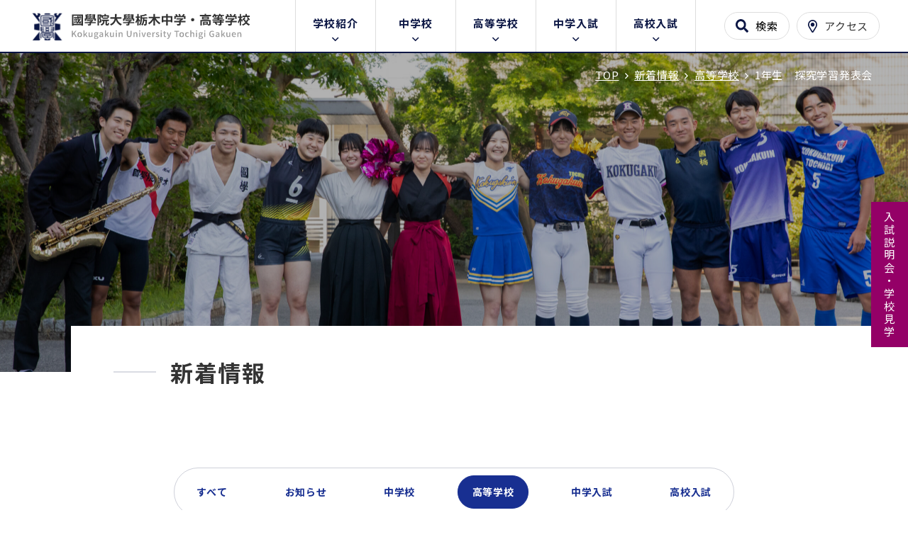

--- FILE ---
content_type: text/html; charset=UTF-8
request_url: https://kokugakuintochigi.jp/news/11143/
body_size: 7490
content:
<!DOCTYPE html><html lang="ja" dir="ltr" itemscope itemtype="https://schema.org/WebSite"><head><meta charset="utf-8"><meta content="IE=Edge" http-equiv="X-UA-Compatible"><meta content="width=device-width" name="viewport"><meta content="telephone=no" name="format-detection"><meta content="1年生　探究学習発表会 | 國學院大學栃木中学・高等学校" name="title"><meta content="國學院大學栃木中学・高等学校公式ホームページ" name="description"><meta content="1年生　探究学習発表会 | 國學院大學栃木中学・高等学校" itemprop="name"><meta content="國學院大學栃木中学・高等学校公式ホームページ" itemprop="description"><meta content="website" property="og:type"><meta property="og:site_name" content="1年生　探究学習発表会 | 國學院大學栃木中学・高等学校"><meta property="og:locale" content="ja_JP"><meta content="1年生　探究学習発表会 | 國學院大學栃木中学・高等学校" property="og:title"><meta content="國學院大學栃木中学・高等学校公式ホームページ" property="og:description"><meta content="https://kokugakuintochigi.jp/news/11143/" property="og:url"><meta content="https://kokugakuintochigi.jp/wp/wp-content/themes/kokugakuintochigi/images/common/ogp.jpg" property="og:image"><link href='//fonts.googleapis.com' rel='preconnect dns-prefetch'><link href='//fonts.gstatic.com' rel='preconnect dns-prefetch'><link href='//www.google-analytics.com' rel='preconnect dns-prefetch'><link href='//ajaxzip3.github.io' rel='preconnect dns-prefetch'><link rel="apple-touch-icon" sizes="180x180" href="https://kokugakuintochigi.jp/wp/wp-content/themes/kokugakuintochigi/images/favicon/apple-touch-icon.png"><link rel="icon" type="image/png" sizes="32x32" href="https://kokugakuintochigi.jp/wp/wp-content/themes/kokugakuintochigi/images/favicon/favicon-32x32.png"><link rel="icon" type="image/png" sizes="16x16" href="https://kokugakuintochigi.jp/wp/wp-content/themes/kokugakuintochigi/images/favicon/favicon-16x16.png"><link rel="manifest" href="https://kokugakuintochigi.jp/wp/wp-content/themes/kokugakuintochigi/images/favicon/site.webmanifest"><link rel="mask-icon" href="https://kokugakuintochigi.jp/wp/wp-content/themes/kokugakuintochigi/images/favicon/safari-pinned-tab.svg" color="#0b1644"><meta name="msapplication-TileColor" content="#0b1644"><meta name="theme-color" content="#ffffff"><meta name="google-site-verification" content="0rtDcqQa-Jy7KQh22B9wFGe1y4M4dNQDzwXn-le86uU" />  <script async src="https://www.googletagmanager.com/gtag/js?id=G-QPQ5QYL8N0"></script> <script>window.dataLayer = window.dataLayer || [];
  function gtag(){dataLayer.push(arguments);}
  gtag('js', new Date());

  gtag('config', 'G-QPQ5QYL8N0');</script> <link href="https://kokugakuintochigi.jp/wp/wp-content/themes/kokugakuintochigi/css/all.min.css" class="async"><link href="https://cdnjs.cloudflare.com/ajax/libs/Swiper/4.5.0/css/swiper.min.css" class="async"><link href="https://kokugakuintochigi.jp/wp/wp-content/themes/kokugakuintochigi/css/modaal.min.css" class="async"><link href="https://fonts.googleapis.com/css?family=Noto+Sans+JP:400,500,700&display=swap&subset=japanese" class="async"><link href="https://fonts.googleapis.com/css2?family=Oswald:wght@300;400;500;600;700&display=swap" rel="stylesheet">  <script src="https://code.jquery.com/jquery-3.6.0.min.js" integrity="sha256-/xUj+3OJU5yExlq6GSYGSHk7tPXikynS7ogEvDej/m4=" crossorigin="anonymous" defer></script> <script src="https://cdnjs.cloudflare.com/ajax/libs/Swiper/4.5.0/js/swiper.min.js" defer></script> <script src="https://cdnjs.cloudflare.com/ajax/libs/Modaal/0.4.4/js/modaal.min.js" defer></script> <script src="https://kokugakuintochigi.jp/wp/wp-content/themes/kokugakuintochigi/js/jquery.dualtab.js" defer></script> <script src="https://kokugakuintochigi.jp/wp/wp-content/themes/kokugakuintochigi/js/common.js" defer></script>  <script async src="https://www.googletagmanager.com/gtag/js?id=UA-176045095-7"></script> <script>window.dataLayer = window.dataLayer || [];
  function gtag(){dataLayer.push(arguments);}
  gtag('js', new Date());

  gtag('config', 'UA-176045095-7');</script> <link media="all" href="https://kokugakuintochigi.jp/wp/wp-content/cache/autoptimize/css/autoptimize_82d0c34c63887f5c24a826cd34ab6b86.css" rel="stylesheet"><title>1年生　探究学習発表会 | 國學院大學栃木中学・高等学校</title><meta name='robots' content='max-image-preview:large' /><link class='async' id='css-style-css' href='https://kokugakuintochigi.jp/wp/wp-content/themes/kokugakuintochigi/style.css' type='text/css' media='all'><link class='async' id='wp-block-library-css' href='https://kokugakuintochigi.jp/wp/wp-includes/css/dist/block-library/style.min.css' type='text/css' media='all'><link rel="https://api.w.org/" href="https://kokugakuintochigi.jp/wp-json/" /><link rel="alternate" title="JSON" type="application/json" href="https://kokugakuintochigi.jp/wp-json/wp/v2/posts/11143" /><link rel="EditURI" type="application/rsd+xml" title="RSD" href="https://kokugakuintochigi.jp/wp/xmlrpc.php?rsd" /><meta name="generator" content="WordPress 6.8.3" /><link rel="canonical" href="https://kokugakuintochigi.jp/news/11143/" /><link rel='shortlink' href='https://kokugakuintochigi.jp/?p=11143' /><link rel="alternate" title="oEmbed (JSON)" type="application/json+oembed" href="https://kokugakuintochigi.jp/wp-json/oembed/1.0/embed?url=https%3A%2F%2Fkokugakuintochigi.jp%2Fnews%2F11143%2F" /><link rel="alternate" title="oEmbed (XML)" type="text/xml+oembed" href="https://kokugakuintochigi.jp/wp-json/oembed/1.0/embed?url=https%3A%2F%2Fkokugakuintochigi.jp%2Fnews%2F11143%2F&#038;format=xml" /><link rel="icon" href="/wp/wp-content/uploads/2021/08/favicon-16x16-1.png" sizes="32x32" /><link rel="icon" href="/wp/wp-content/uploads/2021/08/favicon-16x16-1.png" sizes="192x192" /><link rel="apple-touch-icon" href="/wp/wp-content/uploads/2021/08/favicon-16x16-1.png" /><meta name="msapplication-TileImage" content="/wp/wp-content/uploads/2021/08/favicon-16x16-1.png" /></head><body itemscope itemtype="https://schema.org/WebPage" class="wp-singular post-template-default single single-post postid-11143 single-format-standard wp-theme-kokugakuintochigi" id="1%e5%b9%b4%e7%94%9f%e3%80%80%e6%8e%a2%e7%a9%b6%e5%ad%a6%e7%bf%92%e7%99%ba%e8%a1%a8%e4%bc%9a"><header id="global_header" class="global_header" itemscope itemtype="https://schema.org/WPHeader"><div class="inner"><p class="gh_logo"><a href="https://kokugakuintochigi.jp/"><img src="https://kokugakuintochigi.jp/wp/wp-content/themes/kokugakuintochigi/images/common/logo.svg" alt=""></a></p> <button type="button" class="gh_menu" id="gh_menu"><span class="icon"></span><i>MENU</i></button></div><ul class="btn_links _over-PC"><li><a href="https://kokugakuintochigi.jp/experience/">入試説明会・学校見学</a></li></ul></header><nav id="global_navigation" class="global_navigation" itemscope itemtype="https://schema.org/SiteNavigationElement"><ul class="btn_links _under-TB"><li><a href="https://kokugakuintochigi.jp/experience/">入試説明会・学校見学</a></li></ul><ul class="gn_links-01 module_menu-01"><li class="_hasChild intro "> <button class="gnl_button mm_button" type="button"><span>開閉</span></button> <a class="gnl_title mm_title" href="/intro/" >学校紹介</a><div class="gnl_wrapper mm_wrapper-01"><div class="gnl_inner mm_inner-01"><div class="gnl_title"><a href="/intro/" ><span>学校紹介</span></a></div><ul><li><a class="gnl_title mm_title-01" href="/intro/" >学校紹介<span>トップ</span></a></li><li><a class="gnl_title mm_title-01" href="/intro/history/" >沿革</a></li><li><a class="gnl_title mm_title-01" href="/intro/policy/" >教育の指針</a></li><li><a class="gnl_title mm_title-01" href="/intro/facilities/" >施設紹介</a></li><li><a class="gnl_title mm_title-01" href="/intro/access/" >アクセス</a></li></ul></div></div></li><li class="_hasChild junior "> <button class="gnl_button mm_button" type="button"><span>開閉</span></button> <a class="gnl_title mm_title" href="/junior/" >中学校</a><div class="gnl_wrapper mm_wrapper-01"><div class="gnl_inner mm_inner-01"><div class="gnl_title"><a href="/junior/" ><span>中学校</span></a></div><ul><li><a class="gnl_title mm_title-01" href="/junior/" >中学校<span>トップ</span></a></li><li><a class="gnl_title mm_title-01" href="/news/category/news-junior/" >新着情報</a></li><li><a class="gnl_title mm_title-01" href="/junior/greeting/" >学校長挨拶</a></li><li> <button class="gnl_button mm_button-01" type="button"><span>開閉</span></button> <a class="gnl_title mm_title-01" href="/junior/education/" >本校の教育</a><div class="gnl_wrapper mm_wrapper-02"><div class="gnl_inner mm_inner-02"><ul><li><a class="gnl_title mm_title-02" href="/junior/education/consistent/" >中高一貫教育</a></li><li><a class="gnl_title mm_title-02" href="/junior/education/curriculum/" >カリキュラム</a></li><li><a class="gnl_title mm_title-02" href="/junior/education/program/" >学力向上プログラム</a></li><li><a class="gnl_title mm_title-02" href="/junior/education/edu/" >「いじめ」に対する基本方針</a></li></ul></div></div></li><li> <button class="gnl_button mm_button-01" type="button"><span>開閉</span></button> <a class="gnl_title mm_title-01" href="/junior/life/" >学校生活</a><div class="gnl_wrapper mm_wrapper-02"><div class="gnl_inner mm_inner-02"><ul><li><a class="gnl_title mm_title-02" href="/junior/life/yearevent/" >年間行事</a></li><li><a class="gnl_title mm_title-02" href="/junior/life/day/" >生徒の一日</a></li><li><a class="gnl_title mm_title-02" href="/junior/life/club/" >部活動</a></li></ul></div></div></li><li><a class="gnl_title mm_title-01" href="/junior/course/" >進路実績</a></li><li><a class="gnl_title mm_title-01" href="/junior/download/" >書式ダウンロード</a></li></ul></div></div></li><li class="_hasChild high "> <button class="gnl_button mm_button" type="button"><span>開閉</span></button> <a class="gnl_title mm_title" href="/high/" >高等学校</a><div class="gnl_wrapper mm_wrapper-01"><div class="gnl_inner mm_inner-01"><div class="gnl_title"><a href="/high/" ><span>高等学校</span></a></div><ul><li><a class="gnl_title mm_title-01" href="/high/" >高等学校<span>トップ</span></a></li><li><a class="gnl_title mm_title-01" href="/news/category/news-high/" >新着情報</a></li><li><a class="gnl_title mm_title-01" href="/high/greeting/" >学校長挨拶</a></li><li> <button class="gnl_button mm_button-01" type="button"><span>開閉</span></button> <a class="gnl_title mm_title-01" href="/high/education/" >本校の教育</a><div class="gnl_wrapper mm_wrapper-02"><div class="gnl_inner mm_inner-02"><ul><li><a class="gnl_title mm_title-02" href="/high/education/ability/" >学力と人間力</a></li><li><a class="gnl_title mm_title-02" href="/high/education/course/" >コース紹介</a></li><li><a class="gnl_title mm_title-02" href="/high/education/program/" >学力向上プログラム</a></li><li><a class="gnl_title mm_title-02" href="/high/education/career/" >キャリア教育</a></li><li><a class="gnl_title mm_title-02" href="/high/education/edu/" >「いじめ」に対する基本方針</a></li></ul></div></div></li><li> <button class="gnl_button mm_button-01" type="button"><span>開閉</span></button> <a class="gnl_title mm_title-01" href="/high/life/" >学校生活</a><div class="gnl_wrapper mm_wrapper-02"><div class="gnl_inner mm_inner-02"><ul><li><a class="gnl_title mm_title-02" href="/high/life/yearevent/" >年間行事</a></li><li><a class="gnl_title mm_title-02" href="/high/life/day/" >生徒の一日</a></li><li><a class="gnl_title mm_title-02" href="/high/life/club/" >部活動</a></li><li><a class="gnl_title mm_title-02" href="/high/life/uniform/" >制服紹介</a></li></ul></div></div></li><li><a class="gnl_title mm_title-01" href="/high/course/" >進路実績</a></li><li><a class="gnl_title mm_title-01" href="/high/download/" >書式ダウンロード</a></li><li><a class="gnl_title mm_title-01" href="/high/message/" >先輩メッセージ</a></li></ul></div></div></li><li class="_hasChild junior_exam "> <button class="gnl_button mm_button" type="button"><span>開閉</span></button> <a class="gnl_title mm_title" href="/junior_exam/" >中学入試</a><div class="gnl_wrapper mm_wrapper-01"><div class="gnl_inner mm_inner-01"><div class="gnl_title"><a href="/junior_exam/" ><span>中学入試</span></a></div><ul><li><a class="gnl_title mm_title-01" href="/junior_exam/" >中学入試<span>トップ</span></a></li><li><a class="gnl_title mm_title-01" href="/news/category/news-jadm/" >新着情報</a></li><li><a class="gnl_title mm_title-01" href="https://kokugakuintochigi.jp/junior_exam/application/" >募集要項</a></li><li><a class="gnl_title mm_title-01" href="https://mirai-compass.net/usr/ktochigj/common/login.jsf" target="_blank">出願サイト</a></li><li><a class="gnl_title mm_title-01" href="https://www.go-pass.net/ktochigj/" target="_blank">合否照会</a></li><li><a class="gnl_title mm_title-01" href="/junior_exam/session/" >入試説明会</a></li><li><a class="gnl_title mm_title-01" href="/junior_exam/offcampus/" >校外説明会</a></li><li><a class="gnl_title mm_title-01" href="https://kokugakuintochigi.jp/junior_exam/new6/" >新小学4～6年生対象　学校説明会</a></li></ul></div></div></li><li class="_hasChild high_exam "> <button class="gnl_button mm_button" type="button"><span>開閉</span></button> <a class="gnl_title mm_title" href="/high_exam/" >高校入試</a><div class="gnl_wrapper mm_wrapper-01"><div class="gnl_inner mm_inner-01"><div class="gnl_title"><a href="/high_exam/" ><span>高校入試</span></a></div><ul><li><a class="gnl_title mm_title-01" href="/high_exam/" >高校入試<span>トップ</span></a></li><li><a class="gnl_title mm_title-01" href="/news/category/news-hadm/" >新着情報</a></li><li><a class="gnl_title mm_title-01" href="https://mirai-compass.net/usr/ktochigh/common/login.jsf" target="_blank">出願サイト</a></li><li><a class="gnl_title mm_title-01" href="https://www.go-pass.net/ktochigh/" target="_blank">合否照会</a></li><li><a class="gnl_title mm_title-01" href="/high_exam/application/" >募集要項</a></li><li><a class="gnl_title mm_title-01" href="/high_exam/internet/" >インターネット出願手続概要</a></li><li><a class="gnl_title mm_title-01" href="/high_exam/documents/" >出願書類(R8年度入試用）</a></li><li><a class="gnl_title mm_title-01" href="/high_exam/dormitory/" >入寮案内（男子）</a></li><li><a class="gnl_title mm_title-01" href="/high_exam/session/" >入試説明会</a></li><li><a class="gnl_title mm_title-01" href="/high_exam/offcampus/" >校外説明会</a></li><li><a class="gnl_title mm_title-01" href="/high_exam/一日体験学習/" >一日体験学習　come on in 国学院</a></li><li><a class="gnl_title mm_title-01" href="/high_exam/キャンパスツアー/" >國學院大學キャンパスツアー</a></li><li><a class="gnl_title mm_title-01" href="/high_exam/kokutochi_challenge/" >国栃チャレンジ</a></li><li><a class="gnl_title mm_title-01" href="https://kokugakuintochigi.jp/high_exam/newjr3/" >新中学2.3年生対象　学校説明会</a></li></ul></div></div></li><li class="gh_searchbtn"> <button type="button" class="gh_search" id="gh_search"> <span class="icon"> <svg xmlns="http://www.w3.org/2000/svg" width="18.052" height="18.055" viewBox="0 0 18.052 18.055"> <path class="svgcolor" d="M17.807,15.61l-3.516-3.516a.846.846,0,0,0-.6-.247h-.575a7.331,7.331,0,1,0-1.269,1.269v.575a.846.846,0,0,0,.247.6l3.516,3.516a.843.843,0,0,0,1.2,0l1-1A.85.85,0,0,0,17.807,15.61ZM7.334,11.848a4.513,4.513,0,1,1,4.513-4.513A4.511,4.511,0,0,1,7.334,11.848Z"/> </svg> 検索 </span> </button></li><li class="gh_access"> <a href="https://kokugakuintochigi.jp/access/"> <span class="icon"> <svg xmlns="http://www.w3.org/2000/svg" width="13.5" height="18.009" viewBox="0 0 13.5 18.009"> <path class="svgcolor" d="M6.75-15.75a6.515,6.515,0,0,1,3.375.914,6.879,6.879,0,0,1,2.461,2.461A6.515,6.515,0,
 0,1,13.5-9a6.274,6.274,0,0,1-.246,1.828A10.56,10.56,0,0,1,12.3-5.133q-.492.844-2.039,3.3L8.191,1.441a1.611,1.611,0,0,1-.879.721,1.685,1.685,0,0,1-1.125,0,1.611,1.611,0,0,1-.879-.721L3.234-1.828Q1.687-4.289,1.2-5.1A11.368,11.368,0,0,1,.246-7.172,6.274,6.274,0,0,1,0-9a6.515,6.515,0,0,1,.914-3.375,6.879,6.879,0,0,1,2.461-2.461A6.515,6.515,0,0,1,6.75-15.75ZM6.75.562,8.965-2.953q1.406-2.25,1.863-2.988a9.793,9.793,0,0,0,.791-1.652A4.582,4.582,0,0,0,11.812-9a4.886,4.886,0,0,0-.686-2.531,5.159,5.159,0,0,0-1.846-1.846,4.886,4.886,0,0,0-2.531-.686,4.886,4.886,0,0,0-2.531.686,5.159,5.159,0,0,0-1.846,1.846A4.886,4.886,0,0,0,1.687-9a4.755,4.755,0,0,0,.193,1.424,8.529,8.529,0,0,0,.826,1.67q.422.738,1.828,2.988Q5.871-.844,6.75.562ZM3.937-9a2.708,2.708,0,0,1,.826-1.986,2.708,2.708,0,0,1,1.986-.826,2.708,2.708,0,0,1,1.986.826A2.708,2.708,0,0,1,9.562-9a2.708,2.708,0,0,1-.826,1.986,2.708,2.708,0,0,1-1.986.826,2.708,2.708,0,0,1-1.986-.826A2.708,2.708,0,0,1,3.937-9Z" transform="translate(0 15.75)"/> </svg> アクセス </span> </a></li></ul><ul class="gn_links-02 module_menu-02"><li class="_under-TB"> <a href="/news/" ><span>新着情報</span></a></li><li class="_under-TB"> <a href="/experience/" ><span>入試説明会・学校見学</span></a></li><li class="_under-TB"> <a href="/contact/" ><span>お問い合わせ・資料請求</span></a></li><li class="_under-TB"> <a href="/parent/" ><span>父母会</span></a></li><li class="_under-TB"> <a href="/alumni/" ><span>同窓会</span></a></li><li class="_under-TB"> <a href="/guide/" ><span>ご利用ガイド</span></a></li><li class="_under-TB"> <a href="/link/" ><span>リンク集</span></a></li></ul><div class="inner"><div class="gn_search module_search-01"><form class="gns_form ms_from" role="search" method="get" action="/"> <input class="ms_input" type="search" value="" name="s" id="s" placeholder="検索したい用語を入力してください。"> <button type="submit" class="ms_button"><span></span></button></form></div></div></nav><div class="overlay" id="overlay"></div><div class="global_wrapper"><main id="global_contents" class="global_contents" itemscope itemprop="mainContentOfPage"><section><div class="global_mainVisual"><div class="global_inner"><div class="gm_background" style="background-image: url(/wp/wp-content/uploads/2025/05/MOMO2019-scaled.jpg)"></div><p class="gm_title"><span>新着情報</span></p></div><nav class="module_breadCrumb"><div class="global_inner"><ul class="module_breadCrumb-01" itemprop="Breadcrumb" itemscope itemtype="https://schema.org/BreadcrumbList"><li itemprop="itemListElement" itemscope itemtype="https://schema.org/ListItem"><a itemscope itemtype="https://schema.org/Thing" itemprop="item" href="https://kokugakuintochigi.jp/" class="home" ><span itemprop="name">TOP</span></a><meta itemprop="position" content="1" /></li><li itemprop="itemListElement" itemscope itemtype="https://schema.org/ListItem"><a itemscope itemtype="https://schema.org/Thing" itemprop="item" href="https://kokugakuintochigi.jp/news/" ><span itemprop="name">新着情報</span></a><meta itemprop="position" content="2" /></li><li itemprop="itemListElement" itemscope itemtype="https://schema.org/ListItem"><a itemscope itemtype="https://schema.org/Thing" itemprop="item" href="https://kokugakuintochigi.jp/news/category/news-high/"><span itemprop="name">高等学校</span></a><meta itemprop="position" content="3" /></li><li itemprop="itemListElement" itemscope itemtype="https://schema.org/ListItem"><span itemprop="name">1年生　探究学習発表会</span><meta itemprop="position" content="4" /></li></ul></div></nav></div><div class="content_inner"><div class="gc_main _oneColumn"><nav class="local_navigation" id="local_navigation"><ul class="module_menu-03"><li class="all"><a href="https://kokugakuintochigi.jp/news/">すべて</a></li><li class="news-intro "> <a class="" href="https://kokugakuintochigi.jp/news/category/news-intro/"><span>お知らせ</span></a></li><li class="news-junior "> <a class="" href="https://kokugakuintochigi.jp/news/category/news-junior/"><span>中学校</span></a></li><li class="news-high single-current"> <a class="" href="https://kokugakuintochigi.jp/news/category/news-high/"><span>高等学校</span></a></li><li class="news-jadm "> <a class="" href="https://kokugakuintochigi.jp/news/category/news-jadm/"><span>中学入試</span></a></li><li class="news-hadm "> <a class="" href="https://kokugakuintochigi.jp/news/category/news-hadm/"><span>高校入試</span></a></li></ul></nav><article><div class="module_titleSingle"><div class="head"><p class="date"><time datetime="2022-03-18">2022.03.18</time></p><p class="category"><span class="label news-high">高等学校</span></p></div><div class="body"><h1 class="module_title-01"><span>1年生　探究学習発表会</span></h1></div></div><div class="module_column-col1 "><p><strong>令和４年２月２１日（月）、２８日（月）、３月１４日（月）　各教室</strong><br /> 　１年生の探究学習発表会が実施されました。この探究学習発表会は、課題探究の成果をまとめ、表現するとともに、次年度の探究学習の課題設定のヒントを得ることを目的としています。新型コロナウイルス感染拡大防止のため、コース毎に行われました。クラス代表が発表している様子をyoutubeで配信し、各教室で視聴しながらタブレット端末を使用して相互評価をしました。</p></div><div class="module_gallery-03"><ul class="gallery"><li> <a href="/wp/wp-content/uploads/2022/02/643389a0e75f7c51e5635890f82af7e4-850x567.jpg" data-group="modal_01" data-modaal-desc="" class="modal_01" ><div class="head"><p class="image"> <img src="/wp/wp-content/uploads/2022/02/643389a0e75f7c51e5635890f82af7e4-930x520.jpg" alt=""></p></div> </a></li><li> <a href="/wp/wp-content/uploads/2022/02/3c9f7877410f27152ff9b8f27e8e76c3-850x567.jpg" data-group="modal_01" data-modaal-desc="" class="modal_01" ><div class="head"><p class="image"> <img src="/wp/wp-content/uploads/2022/02/3c9f7877410f27152ff9b8f27e8e76c3-930x520.jpg" alt=""></p></div> </a></li><li> <a href="/wp/wp-content/uploads/2022/02/4eb7cc30a971e3731f72ab8eccc53124-850x567.jpg" data-group="modal_01" data-modaal-desc="" class="modal_01" ><div class="head"><p class="image"> <img src="/wp/wp-content/uploads/2022/02/4eb7cc30a971e3731f72ab8eccc53124-930x520.jpg" alt=""></p></div> </a></li></ul></div></article><ul class="module_pager-02"><li class="back"><a href="https://kokugakuintochigi.jp/news/"><span>新着情報一覧へ</span></a></li><li class="prev"><a href="https://kokugakuintochigi.jp/news/11313/"><span>前の記事</span></a></li><li class="next"><a href="https://kokugakuintochigi.jp/news/11384/"><span>次の記事</span></a></li></ul></div></div></section></main></div><footer id="global_footer" class="global_footer" itemscope itemtype="https://schema.org/WPFooter"><div class="gf_links-wrap"><ul class="gf_links-01 module_menu-01"><li> <button class="gfl_button mm_button" type="button"><span>開閉</span></button> <a class="gfl_title mm_title" href="/intro/" >学校紹介</a><div class="gfl_wrapper mm_wrapper-01"><div class="gfl_inner mm_inner-01"><ul><li><a class="gfl_title mm_title-01" href="/intro/history/" >沿革</a></li><li><a class="gfl_title mm_title-01" href="/intro/policy/" >教育の指針</a></li><li><a class="gfl_title mm_title-01" href="/intro/facilities/" >施設紹介</a></li><li><a class="gfl_title mm_title-01" href="/intro/access/" >アクセス</a></li></ul></div></div></li><li> <button class="gfl_button mm_button" type="button"><span>開閉</span></button> <a class="gfl_title mm_title" href="/junior/" >中学校</a><div class="gfl_wrapper mm_wrapper-01"><div class="gfl_inner mm_inner-01"><ul><li><a class="gfl_title mm_title-01" href="/news/category/news-junior/" >新着情報</a></li><li><a class="gfl_title mm_title-01" href="/junior/greeting/" >学校長挨拶</a></li><li> <button class="gfl_button mm_button-01" type="button"><span>開閉</span></button> <a class="gfl_title mm_title-01" href="/junior/education/" >本校の教育</a><div class="gfl_wrapper mm_wrapper-02"><div class="gfl_inner mm_inner-02"><ul><li><a class="gfl_title mm_title-02" href="/junior/education/consistent/" >中高一貫教育</a></li><li><a class="gfl_title mm_title-02" href="/junior/education/curriculum/" >カリキュラム</a></li><li><a class="gfl_title mm_title-02" href="/junior/education/program/" >学力向上プログラム</a></li><li><a class="gfl_title mm_title-02" href="/junior/education/edu/" >「いじめ」に対する基本方針</a></li></ul></div></div></li><li> <button class="gfl_button mm_button-01" type="button"><span>開閉</span></button> <a class="gfl_title mm_title-01" href="/junior/life/" >学校生活</a><div class="gfl_wrapper mm_wrapper-02"><div class="gfl_inner mm_inner-02"><ul><li><a class="gfl_title mm_title-02" href="/junior/life/yearevent/" >年間行事</a></li><li><a class="gfl_title mm_title-02" href="/junior/life/day/" >生徒の一日</a></li><li><a class="gfl_title mm_title-02" href="/junior/life/club/" >部活動</a></li></ul></div></div></li><li><a class="gfl_title mm_title-01" href="/junior/course/" >進路実績</a></li><li><a class="gfl_title mm_title-01" href="/junior/download/" >書式ダウンロード</a></li></ul></div></div></li><li> <button class="gfl_button mm_button" type="button"><span>開閉</span></button> <a class="gfl_title mm_title" href="/high/" >高等学校</a><div class="gfl_wrapper mm_wrapper-01"><div class="gfl_inner mm_inner-01"><ul><li><a class="gfl_title mm_title-01" href="/news/category/news-high/" >新着情報</a></li><li><a class="gfl_title mm_title-01" href="/high/greeting/" >学校長挨拶</a></li><li> <button class="gfl_button mm_button-01" type="button"><span>開閉</span></button> <a class="gfl_title mm_title-01" href="/high/education/" >本校の教育</a><div class="gfl_wrapper mm_wrapper-02"><div class="gfl_inner mm_inner-02"><ul><li><a class="gfl_title mm_title-02" href="/high/education/ability/" >学力と人間力</a></li><li><a class="gfl_title mm_title-02" href="/high/education/course/" >コース紹介</a></li><li><a class="gfl_title mm_title-02" href="/high/education/program/" >学力向上プログラム</a></li><li><a class="gfl_title mm_title-02" href="/high/education/career/" >キャリア教育</a></li><li><a class="gfl_title mm_title-02" href="/high/education/edu/" >「いじめ」に対する基本方針</a></li></ul></div></div></li><li> <button class="gfl_button mm_button-01" type="button"><span>開閉</span></button> <a class="gfl_title mm_title-01" href="/high/life/" >学校生活</a><div class="gfl_wrapper mm_wrapper-02"><div class="gfl_inner mm_inner-02"><ul><li><a class="gfl_title mm_title-02" href="/high/life/yearevent/" >年間行事</a></li><li><a class="gfl_title mm_title-02" href="/high/life/day/" >生徒の一日</a></li><li><a class="gfl_title mm_title-02" href="/high/life/club/" >部活動</a></li><li><a class="gfl_title mm_title-02" href="/high/life/uniform/" >制服紹介</a></li></ul></div></div></li><li><a class="gfl_title mm_title-01" href="/high/course/" >進路実績</a></li><li><a class="gfl_title mm_title-01" href="/high/download/" >書式ダウンロード</a></li><li><a class="gfl_title mm_title-01" href="/high/message/" >先輩メッセージ</a></li></ul></div></div></li><li> <button class="gfl_button mm_button" type="button"><span>開閉</span></button> <a class="gfl_title mm_title" href="/junior_exam/" >中学入試</a><div class="gfl_wrapper mm_wrapper-01"><div class="gfl_inner mm_inner-01"><ul><li><a class="gfl_title mm_title-01" href="/news/category/news-jadm/" >新着情報</a></li><li><a class="gfl_title mm_title-01" href="https://kokugakuintochigi.jp/junior_exam/application/" >募集要項</a></li><li><a class="gfl_title mm_title-01" href="https://mirai-compass.net/usr/ktochigj/common/login.jsf" target="_blank">出願サイト</a></li><li><a class="gfl_title mm_title-01" href="https://www.go-pass.net/ktochigj/" target="_blank">合否照会</a></li><li><a class="gfl_title mm_title-01" href="/junior_exam/session/" >入試説明会</a></li><li><a class="gfl_title mm_title-01" href="/junior_exam/offcampus/" >校外説明会</a></li><li><a class="gfl_title mm_title-01" href="https://kokugakuintochigi.jp/junior_exam/new6/" >新小学4～6年生対象　学校説明会</a></li></ul></div></div></li><li> <button class="gfl_button mm_button" type="button"><span>開閉</span></button> <a class="gfl_title mm_title" href="/high_exam/" >高校入試</a><div class="gfl_wrapper mm_wrapper-01"><div class="gfl_inner mm_inner-01"><ul><li><a class="gfl_title mm_title-01" href="/news/category/news-hadm/" >新着情報</a></li><li><a class="gfl_title mm_title-01" href="https://mirai-compass.net/usr/ktochigh/common/login.jsf" target="_blank">出願サイト</a></li><li><a class="gfl_title mm_title-01" href="https://www.go-pass.net/ktochigh/" target="_blank">合否照会</a></li><li><a class="gfl_title mm_title-01" href="/high_exam/application/" >募集要項</a></li><li><a class="gfl_title mm_title-01" href="/high_exam/internet/" >インターネット出願手続概要</a></li><li><a class="gfl_title mm_title-01" href="/high_exam/documents/" >出願書類(R8年度入試用）</a></li><li><a class="gfl_title mm_title-01" href="/high_exam/dormitory/" >入寮案内（男子）</a></li><li><a class="gfl_title mm_title-01" href="/high_exam/session/" >入試説明会</a></li><li><a class="gfl_title mm_title-01" href="/high_exam/offcampus/" >校外説明会</a></li><li><a class="gfl_title mm_title-01" href="/high_exam/一日体験学習/" >一日体験学習　come on in 国学院</a></li><li><a class="gfl_title mm_title-01" href="/high_exam/キャンパスツアー/" >國學院大學キャンパスツアー</a></li><li><a class="gfl_title mm_title-01" href="/high_exam/kokutochi_challenge/" >国栃チャレンジ</a></li><li><a class="gfl_title mm_title-01" href="https://kokugakuintochigi.jp/high_exam/newjr3/" >新中学2.3年生対象　学校説明会</a></li></ul></div></div></li></ul><ul class="gf_links-02 module_menu-02"><li><a href="/news/" >新着情報</a></li><li><a href="/experience/" >入試説明会・学校見学</a></li><li><a href="/contact/" >お問い合わせ・資料請求</a></li><li><a href="/parent/" >父母会</a></li><li><a href="/alumni/" >同窓会</a></li><li><a href="/guide/" >ご利用ガイド</a></li><li><a href="/link/" >リンク集</a></li></ul></div><div class="gf_information"><div class="global_inner"><p class="gf_logo"><a href="https://kokugakuintochigi.jp/"><img src="https://kokugakuintochigi.jp/wp/wp-content/themes/kokugakuintochigi/images/common/logo-f.svg" alt=""></a></p> <address><p class="gf_address"><a href="https://goo.gl/maps/gS8tCus7yXgdKDX9A" target="_blank">〒<span class="font_oswald">328-8588</span><br>栃木県栃木市平井町608番地</a></p><p class="gf_tel">TEL：<a href="tel:0282225511"><span class="font_oswald">0282-22-5511</span></a><br>FAX：<span class="font_oswald">0282-22-2822</span></p> </address></div><p class="gf_copyright"><span>©2020 Kokugakuin University Tochigi Gakuen</span></p></div><p class="gf_pageTop"><a href="#"><span>ページトップへ戻る</span></a></p><ul class="btn_links _under-TB"><li><a href="https://kokugakuintochigi.jp/experience/">入試説明会・学校見学</a></li></ul></footer> <script type="speculationrules">{"prefetch":[{"source":"document","where":{"and":[{"href_matches":"\/*"},{"not":{"href_matches":["\/wp\/wp-*.php","\/wp\/wp-admin\/*","\/wp\/wp-content\/uploads\/*","\/wp\/wp-content\/*","\/wp\/wp-content\/plugins\/*","\/wp\/wp-content\/themes\/kokugakuintochigi\/*","\/*\\?(.+)"]}},{"not":{"selector_matches":"a[rel~=\"nofollow\"]"}},{"not":{"selector_matches":".no-prefetch, .no-prefetch a"}}]},"eagerness":"conservative"}]}</script> </body></html>

--- FILE ---
content_type: image/svg+xml
request_url: https://kokugakuintochigi.jp/wp/wp-content/themes/kokugakuintochigi/images/common/logo-f.svg
body_size: 5379
content:
<svg xmlns="http://www.w3.org/2000/svg" width="278.279" height="41.311" viewBox="0 0 278.279 41.311"><g fill="#fff"><path d="M6.559 10.22h-1.34V8.94h1.34zm1.6-2.54h-4.46v3.8h4.46zm-5.7 8.26V3.14h9.66l-.94.94a9.524 9.524 0 011.54 1.06h-2.16c-.04-.56-.06-1.12-.08-1.7h-1.96c.04.58.06 1.14.1 1.7h-5.42v1.68h5.56a28.9 28.9 0 00.86 5.24 9.441 9.441 0 01-1 1l-.04-1c-2.08.28-4.16.52-5.62.68l.22 1.74c1.32-.22 2.88-.44 4.48-.68a6.894 6.894 0 01-.64.4 9.616 9.616 0 011.3 1.44 12.075 12.075 0 002.08-1.7 2.868 2.868 0 001.5 1.32c1.32.6 2.36-.16 2.68-2.62a8.479 8.479 0 01-1.48-1.12c-.08 1.16-.24 1.94-.46 1.86-.36-.08-.66-.46-.92-1.06a15.287 15.287 0 002.1-4.58l-1.82-.36a12.418 12.418 0 01-.94 2.5c-.16-.9-.28-1.94-.38-3.06h3.58V5.14h-.96l.8-.84a6.669 6.669 0 00-1.68-1.16h2.48v12.8zM.199 1v17.9h2.26v-.84h12.44v.84h2.36V1zm30.72 1.6c-.24-.22-.58-.48-.96-.76a7.317 7.317 0 001-1.1l-1.54-.46a6.178 6.178 0 01-.7.76c-.4-.24-.8-.46-1.16-.64l-1.1.92c.34.18.7.38 1.06.6a9.574 9.574 0 01-1.56.8 9.847 9.847 0 011.26 1.08 15.994 15.994 0 001.6-1 11.649 11.649 0 01.96.82zm1.66 7.18l-.5.12h-8.5v1.66h6.44a12.071 12.071 0 01-1.24.82h-1.2v.92h-7.54v1.86h7.54v1.38c0 .24-.1.32-.42.34-.32 0-1.5 0-2.48-.04a8.084 8.084 0 01.76 2 10.166 10.166 0 003.42-.32c.82-.3 1.04-.8 1.04-1.9v-1.46h7.56V13.3h-7.02a28.163 28.163 0 003.46-2.32zm3.4-2.46c.2-1.86.36-4.4.46-6.52h-5.04v1.5h2.72l-.04.68h-2.6v1.48h2.5l-.04.68h-2.52v1.48h2.38l-.06.7h-9.98l-.04-.7h2.5v-.18a9.47 9.47 0 011 .86 14.756 14.756 0 001.68-1.08 8.318 8.318 0 011.02.88l1.2-1a11.312 11.312 0 00-1.08-.86 6.843 6.843 0 001.02-1.16l-1.54-.46a5.6 5.6 0 01-.74.82c-.4-.24-.8-.46-1.16-.64l-1.1.9c.34.2.72.42 1.08.64a15.377 15.377 0 01-1.38.78v-.98h-2.58l-.04-.68h2.56V2.98h-2.64l-.02-.46a16.78 16.78 0 002.82-.98l-1.1-1.3a28.778 28.778 0 01-2.72 1.06l-1.3-.26.38 6.28h-1.54v4.1h2.26V9.04h12.84v2.38h2.36v-4.1zM55.679 6h-7.24V4.36h7.24zm-9.36-3.66v3.94h1.48v1.76h8.52V6.26h1.54V2.34h-4.78V.24h-2.3v2.1zM44.899.92l-.34.1h-4.34v17.82h2.06V3.14h1.56c-.32 1.36-.74 3.1-1.14 4.36a5.353 5.353 0 011.38 3.5c0 .56-.08.96-.3 1.12a1.036 1.036 0 01-.56.18c-.24 0-.52 0-.88-.02a5.043 5.043 0 01.52 2.02 8.453 8.453 0 001.28-.04 2.856 2.856 0 001.16-.42c.62-.44.88-1.28.88-2.56a6.157 6.157 0 00-1.46-4.02c.56-1.56 1.22-3.74 1.74-5.44zm10.18 15.64c-.28 0-.32-.06-.32-.64V11.6h3V9.48h-11.14v2.12h2.2c-.2 2.78-.8 4.4-4 5.36a5.781 5.781 0 011.26 1.86c3.9-1.3 4.74-3.6 4.98-7.22h1.48v4.34c0 2.04.38 2.72 2.12 2.72h1.34c1.42 0 1.94-.76 2.14-3.56a6.115 6.115 0 01-1.98-.88c-.04 2.04-.1 2.34-.42 2.34zm22.54-8.58V5.52h-7.86c.2-1.86.22-3.7.24-5.34h-2.6c-.02 1.64 0 3.46-.2 5.34h-7.28v2.46h6.88a11.99 11.99 0 01-7.26 8.8 7.047 7.047 0 011.78 2.02 13.766 13.766 0 007.48-8.5c1.56 3.86 3.88 6.78 7.5 8.48a9.572 9.572 0 011.76-2.24c-3.74-1.52-6.16-4.66-7.48-8.56zm13.3-5.38c-.24-.22-.58-.48-.96-.76a7.317 7.317 0 001-1.1l-1.54-.46a6.179 6.179 0 01-.7.76c-.4-.24-.8-.46-1.16-.64l-1.1.92c.34.18.7.38 1.06.6a9.574 9.574 0 01-1.56.8 9.846 9.846 0 011.26 1.08 15.994 15.994 0 001.6-1 11.649 11.649 0 01.96.82zm1.66 7.18l-.5.12h-8.5v1.66h6.44a12.071 12.071 0 01-1.24.82h-1.2v.92h-7.54v1.86h7.54v1.38c0 .24-.1.32-.42.34-.32 0-1.5 0-2.48-.04a8.084 8.084 0 01.76 2 10.166 10.166 0 003.42-.32c.82-.3 1.04-.8 1.04-1.9v-1.46h7.56V13.3h-7.02a28.162 28.162 0 003.46-2.32zm3.4-2.46c.2-1.86.36-4.4.46-6.52h-5.04v1.5h2.72l-.04.68h-2.6v1.48h2.5l-.04.68h-2.52v1.48h2.38l-.06.7h-9.98l-.04-.7h2.5v-.18a9.47 9.47 0 011 .86 14.755 14.755 0 001.68-1.08 8.318 8.318 0 011.02.88l1.2-1a11.312 11.312 0 00-1.08-.86 6.843 6.843 0 001.02-1.16l-1.54-.46a5.6 5.6 0 01-.74.82c-.4-.24-.8-.46-1.16-.64l-1.1.9c.34.2.72.42 1.08.64a15.377 15.377 0 01-1.38.78v-.98h-2.58l-.04-.68h2.56V2.98h-2.64l-.02-.46a16.78 16.78 0 002.82-.98l-1.1-1.3a28.779 28.779 0 01-2.72 1.06l-1.3-.26.38 6.28h-1.54v4.1h2.26V9.04h12.84v2.38h2.36v-4.1zm10.94 3.84c-.36-.56-1.94-2.94-2.5-3.68V6.46h2.18v-2.2h-2.18V.16h-2.2v4.1h-2.52v2.2h2.34a19.969 19.969 0 01-2.82 6.72 10.9 10.9 0 011.08 2.16 16.211 16.211 0 001.92-4v7.48h2.2v-8.38c.46.9.94 1.86 1.2 2.5zm11.18-3.48V5.56h-8.6V4.14a43.854 43.854 0 007.9-1.98L115.639.4a36.374 36.374 0 01-6.66 1.92l-1.68-.32v5.76c0 2.9-.22 6.8-2.4 9.6a5.576 5.576 0 011.7 1.5c2.56-3.16 2.9-7.96 2.9-11.08v-.1h1.6c-.02 3.46-.42 7.62-2.7 9.7a9.113 9.113 0 011.62 1.54c1.84-1.68 2.68-4.52 3.08-7.42h2c-.12 3.32-.28 4.62-.58 4.98a.7.7 0 01-.62.26c-.3 0-.96-.02-1.68-.08a5.611 5.611 0 01.6 2.12 14.694 14.694 0 002.22-.06 1.935 1.935 0 001.38-.76c.52-.68.72-2.68.88-7.64.02-.26.04-.88.04-.88h-4.04c.06-.6.08-1.18.1-1.76zm19.42-.52V4.8h-7.5V.16h-2.54V4.8h-7.46v2.36h6.42a19.227 19.227 0 01-7.34 7.76 12.288 12.288 0 011.78 2.04 21.13 21.13 0 006.6-7.04v8.92h2.54V9.82a22.185 22.185 0 006.58 7.06 9.338 9.338 0 011.78-2.08 19.847 19.847 0 01-7.4-7.64zm12.44 3.1v-4.3h4.52v4.3zm-7.02 0v-4.3h4.5v4.3zm7.02-6.64V.16h-2.52v3.46h-6.9V13.7h2.4v-1.1h4.5v6.24h2.52V12.6h4.52v1h2.5V3.62zm12.4 1.8h12.76v2.76h2.34V3.32h-2.66c.56-.7 1.14-1.48 1.68-2.26l-2.58-.78a16.719 16.719 0 01-1.72 3.04h-3.02l.96-.38a11.728 11.728 0 00-1.56-2.88l-2.1.76a13.956 13.956 0 011.26 2.5h-3.14l.72-.34a10.9 10.9 0 00-1.82-2.62l-2.02.9a16.825 16.825 0 011.38 2.06h-2.72v4.86h2.24zm15.3 6h-7.52a19.054 19.054 0 004.3-3.42l-1.5-1.16-.52.12h-8.98v2.06h6.78a13.529 13.529 0 01-1.54 1.1h-1.14v1.3h-7.68v2.2h7.68v2.6c0 .28-.1.36-.52.36-.4.02-1.88.02-3.16-.04a10.618 10.618 0 01.98 2.32 12.126 12.126 0 003.88-.38c.98-.34 1.24-.96 1.24-2.2v-2.66h7.7zm8.52-1.92a2.578 2.578 0 002.56 2.56 2.578 2.578 0 002.56-2.56 2.578 2.578 0 00-2.56-2.56 2.578 2.578 0 00-2.56 2.56zm24.26 6.1h-3.46v-1.3h3.46zm6.4-5.76h-16.04v9h2.32v-7.02h11.32v4.46c0 .24-.08.3-.38.32-.22.02-.84.02-1.52 0v-3.88h-7.64v5.38h2.08v-.9h5.16a6.746 6.746 0 01.46 1.6 7.983 7.983 0 003.24-.38c.78-.36 1-1 1-2.1zm-5.06-2.44h-6.24V6.18h6.24zm-8.5-2.8V9h10.92V4.6zm6.54-2.78V.14h-2.42v1.68h-7.4v2.02h17.48V1.82zm28.04 9.18V8.98h-7.9V7.84h6.06V5.88h-6.06v-.8a10.742 10.742 0 001.18-1.54h.78a11.23 11.23 0 011.24 2.12l2.04-.86a9.548 9.548 0 00-.76-1.26h3.32V1.6h-5.52a8.474 8.474 0 00.42-1.02l-2.28-.58a10.185 10.185 0 01-1.86 3.22V1.6h-4.38c.18-.34.34-.66.48-1l-2.28-.6a12.091 12.091 0 01-3.18 4.5 14.818 14.818 0 011.98 1.32 17.543 17.543 0 001.86-2.28h.2a11.218 11.218 0 01.92 2.1l2.04-.84a8.621 8.621 0 00-.6-1.26h2.68a5.793 5.793 0 01-.72.68c.3.16.74.44 1.16.7h-1.2v.96h-5.8v1.96h5.8v1.14h-7.82V11h11.76v1.2h-11v2h3.68l-1.06.8a13.406 13.406 0 013.02 3l1.84-1.48a12.311 12.311 0 00-2.42-2.32h5.94v2.12c0 .24-.1.32-.42.32s-1.52 0-2.54-.04a10 10 0 01.86 2.22 9.885 9.885 0 003.46-.36c.86-.36 1.1-.92 1.1-2.1V14.2h3.38v-2h-3.38V11zm4.5-5.58h12.76v2.76h2.34V3.32h-2.66c.56-.7 1.14-1.48 1.68-2.26l-2.58-.78a16.719 16.719 0 01-1.72 3.04h-3.02l.96-.38a11.728 11.728 0 00-1.56-2.88l-2.1.76a13.956 13.956 0 011.26 2.5h-3.14l.72-.34a10.9 10.9 0 00-1.82-2.62l-2.02.9a16.825 16.825 0 011.38 2.06h-2.72v4.86h2.24zm15.3 6h-7.52a19.054 19.054 0 004.3-3.42l-1.5-1.16-.52.12h-8.98v2.06h6.78a13.529 13.529 0 01-1.54 1.1h-1.14v1.3h-7.68v2.2h7.68v2.6c0 .28-.1.36-.52.36-.4.02-1.88.02-3.16-.04a10.618 10.618 0 01.98 2.32 12.126 12.126 0 003.88-.38c.98-.34 1.24-.96 1.24-2.2v-2.66h7.7zm20.2-8.48h-4.38V.16h-2.34v2.78h-4.32v2.18h11.04zm-10.94 8.22c-.36-.56-1.94-2.94-2.5-3.68V6.46h2.18v-2.2h-2.18V.16h-2.2v4.1h-2.52v2.2h2.34a19.969 19.969 0 01-2.82 6.72 10.9 10.9 0 011.08 2.16 16.211 16.211 0 001.92-4v7.48h2.2v-8.38c.46.9.94 1.86 1.2 2.5zm11.3-1.76a18.442 18.442 0 00-3.1-4.18l-1.84 1.04a22.509 22.509 0 012.28 3.06l-2.04-.42a11.626 11.626 0 01-1.32 3.22 14.6 14.6 0 01-1.58-3.1l-1.54.42a15.291 15.291 0 002.2-3.26l-2.14-.88a11.355 11.355 0 01-2.96 3.9 9.005 9.005 0 011.62 1.5c.28-.24.58-.5.86-.78a18.833 18.833 0 002.1 4.1 11.672 11.672 0 01-4.88 2.98 9.588 9.588 0 011.22 1.9 13.5 13.5 0 005.06-3.12 12.784 12.784 0 004.46 3.1 10.1 10.1 0 011.66-2.12 11.909 11.909 0 01-4.56-2.84 15.916 15.916 0 002.06-4.22 8.831 8.831 0 01.44.86z"/><path d="M0 38.1h1.508v-2.886l1.469-1.794 2.704 4.68h1.677L3.9 32.224l2.964-3.692H5.187l-3.64 4.524h-.039v-4.524H0zm12.376.169a3.434 3.434 0 003.363-3.731 3.454 3.454 0 00-3.367-3.77 3.454 3.454 0 00-3.367 3.77 3.434 3.434 0 003.371 3.731zm0-1.222c-1.118 0-1.82-1-1.82-2.509s.7-2.535 1.82-2.535 1.833 1.014 1.833 2.535-.702 2.509-1.833 2.509zm6.292 1.053h1.456v-1.846l1.209-1.391L23.27 38.1h1.625l-2.7-4.251 2.431-2.9h-1.655l-2.808 3.472h-.039v-6.682h-1.456zm10.517.169a3 3 0 002.34-1.248h.039l.117 1.079h1.222v-7.15h-1.5v4.966c-.6.754-1.053 1.066-1.716 1.066-.845 0-1.2-.481-1.2-1.716V30.95h-1.486v4.5c0 1.818.663 2.819 2.184 2.819zm9.581 3.042c2.288 0 3.744-1.118 3.744-2.5 0-1.222-.884-1.742-2.574-1.742h-1.313c-.91 0-1.2-.273-1.2-.7a.948.948 0 01.39-.754 2.485 2.485 0 001 .221 2.443 2.443 0 002.678-2.457 1.933 1.933 0 00-.468-1.313h1.365V30.95h-2.53a2.982 2.982 0 00-1.04-.182 2.579 2.579 0 00-2.769 2.574 2.447 2.447 0 00.936 1.9v.052a1.764 1.764 0 00-.793 1.326 1.315 1.315 0 00.647 1.18v.065a1.889 1.889 0 00-1.04 1.56c.003 1.249 1.251 1.886 2.967 1.886zm.052-6.435a1.394 1.394 0 01-1.352-1.534 1.361 1.361 0 011.352-1.521 1.368 1.368 0 011.352 1.521 1.394 1.394 0 01-1.352 1.534zm.169 5.447c-1.183 0-1.911-.416-1.911-1.118a1.286 1.286 0 01.611-1.04 4.545 4.545 0 00.962.1h1.079c.871 0 1.339.182 1.339.78 0 .667-.828 1.278-2.08 1.278zm7.462-2.054a3.554 3.554 0 002.275-.988h.039l.13.819h1.222v-4.3c0-1.9-.819-3.029-2.6-3.029a5.477 5.477 0 00-2.886.929l.559 1.014a3.932 3.932 0 012.067-.728c1.053 0 1.352.728 1.365 1.56-2.981.329-4.281 1.122-4.281 2.654a1.975 1.975 0 002.11 2.069zm.455-1.183c-.637 0-1.118-.286-1.118-.988 0-.806.715-1.339 2.834-1.6v1.755a2.521 2.521 0 01-1.716.833zm6.5 1.014h1.456v-1.846l1.209-1.391 1.937 3.237h1.625l-2.7-4.251 2.431-2.9h-1.655l-2.808 3.472h-.039v-6.682h-1.456zm10.517.169a3 3 0 002.34-1.248h.039l.117 1.079h1.222v-7.15h-1.5v4.966c-.6.754-1.053 1.066-1.716 1.066-.845 0-1.2-.481-1.2-1.716V30.95h-1.484v4.5c0 1.818.661 2.819 2.182 2.819zm7.137-.169h1.481v-7.15h-1.481zm.741-8.489a.9.9 0 00.962-.884.889.889 0 00-.962-.884.878.878 0 00-.949.884.886.886 0 00.949.884zm4.16 8.489h1.48v-5.07a2.441 2.441 0 011.755-.975c.845 0 1.209.494 1.209 1.729V38.1h1.495v-4.5c0-1.82-.676-2.834-2.2-2.834a3.407 3.407 0 00-2.359 1.172H77.3l-.117-.988h-1.224zm17.017.169c2.119 0 3.549-1.157 3.549-4.277v-5.46h-1.456V34.1c0 2.158-.884 2.86-2.093 2.86s-2.054-.7-2.054-2.86v-5.568h-1.508v5.46c0 3.12 1.443 4.277 3.562 4.277zm7.063-.169h1.482v-5.07a2.441 2.441 0 011.755-.975c.845 0 1.209.494 1.209 1.729V38.1h1.495v-4.5c0-1.82-.676-2.834-2.2-2.834a3.407 3.407 0 00-2.366 1.17h-.039l-.117-.988h-1.219zm9.282 0h1.482v-7.15h-1.482zm.741-8.489a.9.9 0 00.962-.884.889.889 0 00-.962-.884.878.878 0 00-.949.884.886.886 0 00.945.884zm5.729 8.489h1.729l2.47-7.15h-1.456l-1.222 3.85c-.195.7-.416 1.43-.624 2.132h-.049c-.208-.7-.429-1.43-.624-2.132l-1.225-3.85h-1.534zm9.581.169a4.338 4.338 0 002.418-.754l-.52-.949a3.036 3.036 0 01-1.7.533 2.159 2.159 0 01-2.21-2.184h4.641a3.864 3.864 0 00.065-.754c0-2.028-1.014-3.393-2.912-3.393a3.472 3.472 0 00-3.263 3.77 3.435 3.435 0 003.481 3.731zm-2.028-4.381a1.939 1.939 0 011.833-1.95c1.04 0 1.6.715 1.6 1.95zm7.566 4.212h1.482v-4.459c.455-1.131 1.157-1.534 1.742-1.534a2.115 2.115 0 01.715.117l.273-1.3a1.779 1.779 0 00-.806-.156 2.472 2.472 0 00-2.028 1.469h-.039l-.117-1.287h-1.222zm8.346.169c1.768 0 2.717-.975 2.717-2.171 0-1.352-1.105-1.794-2.106-2.171-.78-.286-1.521-.52-1.521-1.131 0-.494.364-.884 1.144-.884a2.676 2.676 0 011.6.624l.7-.923a3.764 3.764 0 00-2.327-.845c-1.573 0-2.535.9-2.535 2.093s1.092 1.716 2.041 2.08c.78.3 1.586.585 1.586 1.235 0 .546-.4.962-1.261.962a3.169 3.169 0 01-2.028-.819l-.7.962a4.4 4.4 0 002.69.988zm5.473-.169h1.482v-7.15h-1.482zm.741-8.489a.9.9 0 00.962-.884.889.889 0 00-.962-.884.878.878 0 00-.949.884.886.886 0 00.949.884zm6.569 8.658a4.575 4.575 0 001.4-.26l-.273-1.1a2.132 2.132 0 01-.767.169c-.741 0-1.04-.442-1.04-1.3v-3.632h1.859v-1.2h-1.859v-1.972h-1.261l-.169 1.976-1.1.078v1.118h1.04v3.614c-.005 1.508.554 2.509 2.17 2.509zm9.685-7.319h-1.456l-1.144 3.679-.559 2.015h-.065c-.221-.663-.442-1.378-.65-2.015l-1.33-3.679h-1.534l2.834 7.1-.143.494c-.26.767-.715 1.339-1.495 1.339a1.937 1.937 0 01-.52-.1l-.286 1.17a2.543 2.543 0 00.9.143c1.508 0 2.262-1.027 2.821-2.561zm8.641 7.15h1.508v-8.307h2.821v-1.261h-7.137v1.261h2.808zm8.866.169a3.434 3.434 0 003.367-3.731 3.454 3.454 0 00-3.367-3.77 3.454 3.454 0 00-3.367 3.77 3.434 3.434 0 003.367 3.731zm0-1.222c-1.118 0-1.82-1-1.82-2.509s.7-2.535 1.82-2.535 1.833 1.014 1.833 2.535-.702 2.509-1.833 2.509zm9.208 1.222a3.484 3.484 0 002.314-.884l-.614-.985a2.449 2.449 0 01-1.56.65c-1.2 0-2.015-1-2.015-2.509s.858-2.535 2.054-2.535a1.873 1.873 0 011.287.559l.741-.975a3.07 3.07 0 00-2.093-.819 3.513 3.513 0 00-3.536 3.77c-.001 2.359 1.481 3.728 3.422 3.728zm4.975-.169h1.482v-5.07a2.441 2.441 0 011.755-.975c.845 0 1.209.494 1.209 1.729V38.1h1.5v-4.5c0-1.82-.676-2.834-2.2-2.834a3.327 3.327 0 00-2.316 1.134l.052-1.417V27.74h-1.482zm9.243 0h1.482v-7.15h-1.482zm.741-8.489a.9.9 0 00.962-.884.889.889 0 00-.962-.884.878.878 0 00-.949.884.886.886 0 00.949.884zm6.6 11.7c2.288 0 3.744-1.118 3.744-2.5 0-1.222-.884-1.742-2.574-1.742h-1.309c-.91 0-1.2-.273-1.2-.7a.948.948 0 01.39-.754 2.485 2.485 0 001 .221 2.443 2.443 0 002.678-2.457 1.933 1.933 0 00-.468-1.313h1.365V30.95h-2.535a2.982 2.982 0 00-1.04-.182 2.579 2.579 0 00-2.769 2.574 2.447 2.447 0 00.936 1.9v.052a1.764 1.764 0 00-.793 1.326 1.315 1.315 0 00.65 1.183v.065a1.889 1.889 0 00-1.04 1.56c.006 1.246 1.253 1.883 2.969 1.883zm.052-6.435a1.394 1.394 0 01-1.352-1.534 1.361 1.361 0 011.352-1.521 1.368 1.368 0 011.352 1.521 1.394 1.394 0 01-1.348 1.534zm.169 5.447c-1.183 0-1.911-.416-1.911-1.118a1.286 1.286 0 01.611-1.04 4.545 4.545 0 00.962.1h1.079c.871 0 1.339.182 1.339.78.004.667-.828 1.278-2.076 1.278zm6.02-2.223h1.482v-7.15h-1.482zm.741-8.489a.9.9 0 00.962-.884.889.889 0 00-.962-.884.878.878 0 00-.949.884.886.886 0 00.952.884zm12.288 8.658a4.3 4.3 0 003.029-1.118V33h-3.263v1.235h1.9v2.249a2.373 2.373 0 01-1.508.468c-1.976 0-3.029-1.391-3.029-3.666 0-2.249 1.183-3.627 2.964-3.627a2.588 2.588 0 011.976.858l.819-.962a3.817 3.817 0 00-2.847-1.209c-2.535 0-4.459 1.872-4.459 4.992s1.857 4.931 4.418 4.931zm7.943 0a3.554 3.554 0 002.275-.988h.039l.13.819h1.222v-4.3c0-1.9-.819-3.029-2.6-3.029a5.476 5.476 0 00-2.886.936l.559 1.014a3.932 3.932 0 012.067-.728c1.053 0 1.352.728 1.365 1.56-2.977.325-4.277 1.118-4.277 2.652a1.975 1.975 0 002.106 2.064zm.455-1.183c-.637 0-1.118-.286-1.118-.988 0-.806.715-1.339 2.834-1.6v1.755a2.521 2.521 0 01-1.716.833zm6.5 1.014h1.456v-1.846l1.209-1.391 1.937 3.237h1.625l-2.7-4.251 2.431-2.9h-1.655l-2.808 3.471h-.039v-6.682h-1.456zm10.517.169a3 3 0 002.34-1.248h.039l.117 1.079h1.222v-7.15h-1.495v4.966c-.6.754-1.053 1.066-1.716 1.066-.845 0-1.2-.481-1.2-1.716V30.95h-1.5v4.5c.009 1.818.672 2.819 2.193 2.819zm10.114 0a4.338 4.338 0 002.418-.754l-.52-.949a3.036 3.036 0 01-1.7.533 2.159 2.159 0 01-2.21-2.184h4.641a3.864 3.864 0 00.065-.754c0-2.028-1.014-3.393-2.912-3.393a3.472 3.472 0 00-3.263 3.77 3.435 3.435 0 003.481 3.731zm-2.028-4.381a1.939 1.939 0 011.833-1.95c1.04 0 1.6.715 1.6 1.95zm7.57 4.212h1.482v-5.07a2.441 2.441 0 011.755-.975c.845 0 1.209.494 1.209 1.729V38.1h1.495v-4.5c0-1.82-.676-2.834-2.2-2.834a3.407 3.407 0 00-2.366 1.17h-.039l-.117-.988h-1.219z" opacity=".7"/></g></svg>